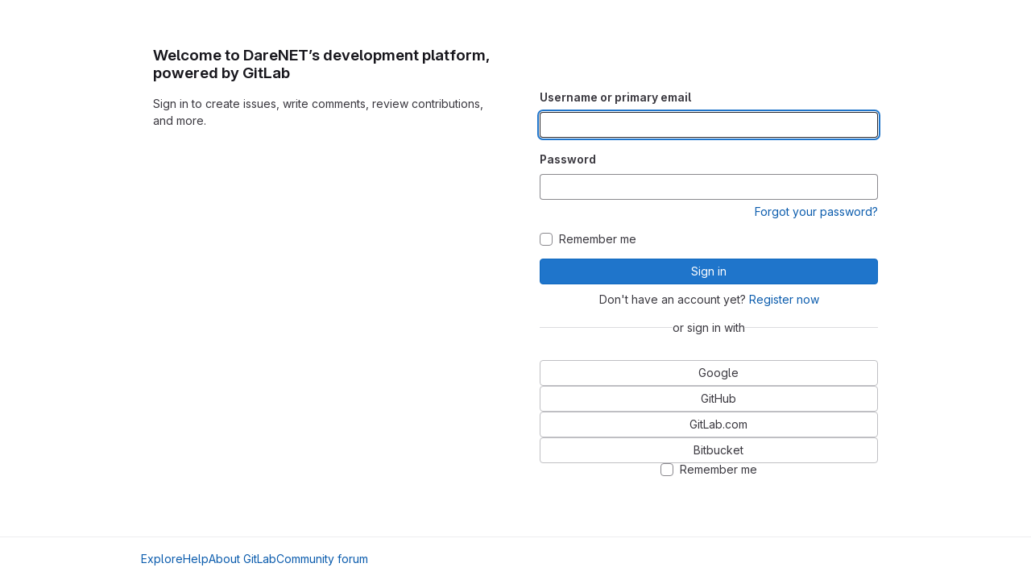

--- FILE ---
content_type: text/html; charset=utf-8
request_url: https://darenet.dev/users/sign_in
body_size: 5524
content:
<!DOCTYPE html>
<html class="html-devise-layout gl-light" lang="en">
<head prefix="og: http://ogp.me/ns#">
<meta charset="utf-8">
<meta content="IE=edge" http-equiv="X-UA-Compatible">
<meta content="width=device-width, initial-scale=1" name="viewport">
<title>Sign in · GitLab</title>
<script>
//<![CDATA[
window.gon={};gon.api_version="v4";gon.default_avatar_url="https://darenet.dev/assets/no_avatar-849f9c04a3a0d0cea2424ae97b27447dc64a7dbfae83c036c45b403392f0e8ba.png";gon.max_file_size=10;gon.asset_host=null;gon.webpack_public_path="/assets/webpack/";gon.relative_url_root="";gon.user_color_mode="gl-light";gon.user_color_scheme="white";gon.markdown_surround_selection=null;gon.markdown_automatic_lists=null;gon.math_rendering_limits_enabled=true;gon.recaptcha_api_server_url="https://www.recaptcha.net/recaptcha/api.js";gon.recaptcha_sitekey="6Lc1UBQTAAAAAJ6ZtXLyFHxqZrC4VKE9i4R-5w34";gon.gitlab_url="https://darenet.dev";gon.promo_url="https://about.gitlab.com";gon.forum_url="https://forum.gitlab.com";gon.docs_url="https://docs.gitlab.com";gon.revision="ea03507eff8";gon.feature_category="system_access";gon.gitlab_logo="/assets/gitlab_logo-2957169c8ef64c58616a1ac3f4fc626e8a35ce4eb3ed31bb0d873712f2a041a0.png";gon.secure=true;gon.sprite_icons="/assets/icons-8791a66659d025e0a4c801978c79a1fbd82db1d27d85f044a35728ea7cf0ae80.svg";gon.sprite_file_icons="/assets/file_icons/file_icons-7cd3d6c3b29a6d972895f36472978a4b5adb4b37f9b5d0716a380e82389f7e0e.svg";gon.emoji_sprites_css_path="/assets/emoji_sprites-bd26211944b9d072037ec97cb138f1a52cd03ef185cd38b8d1fcc963245199a1.css";gon.emoji_backend_version=4;gon.gridstack_css_path="/assets/lazy_bundles/gridstack-5fcfd4ffbea1db04eaf7f16521bcab19ae3af042c8b4afe8d16781eda5a70799.css";gon.test_env=false;gon.disable_animations=false;gon.suggested_label_colors={"#cc338b":"Magenta-pink","#dc143c":"Crimson","#c21e56":"Rose red","#cd5b45":"Dark coral","#ed9121":"Carrot orange","#eee600":"Titanium yellow","#009966":"Green-cyan","#8fbc8f":"Dark sea green","#6699cc":"Blue-gray","#e6e6fa":"Lavender","#9400d3":"Dark violet","#330066":"Deep violet","#36454f":"Charcoal grey","#808080":"Gray"};gon.first_day_of_week=0;gon.time_display_relative=true;gon.time_display_format=0;gon.ee=false;gon.jh=false;gon.dot_com=false;gon.uf_error_prefix="UF";gon.pat_prefix="glpat-";gon.keyboard_shortcuts_enabled=true;gon.diagramsnet_url="https://embed.diagrams.net";gon.features={"sourceEditorToolbar":false,"vscodeWebIde":true,"uiForOrganizations":false,"organizationSwitching":false,"findAndReplace":false,"removeMonitorMetrics":true,"workItemsViewPreference":false,"searchButtonTopRight":false};
//]]>
</script>






<link rel="stylesheet" href="/assets/application-8ac2393bafc738f875102531ecfda2d3536d656542461dc6d873377dc5b52bea.css" />
<link rel="stylesheet" href="/assets/page_bundles/login-c86aaeb732c7cd4528094f168b9ad4a0408b971bd952f45a9a4dd714d1c9ecb1.css" /><link rel="stylesheet" href="/assets/page_bundles/commit_description-1e2cba4dda3c7b30dd84924809020c569f1308dea51520fe1dd5d4ce31403195.css" /><link rel="stylesheet" href="/assets/page_bundles/work_items-22a76cdd1fe2ae5431b7ff603f86212acaf81b49c4a932f19e3b3222dc1881ee.css" /><link rel="stylesheet" href="/assets/page_bundles/notes_shared-7e727ab1e91b421915feadeb04a1b9d57213cb1b2f8f56f4d894b34d6b42e9b3.css" />
<link rel="stylesheet" href="/assets/application_utilities-73b9a1c83703ccfccd0e1e418c7d8dc606fcac533fa38b9fa86792f098db0f9a.css" />
<link rel="stylesheet" href="/assets/tailwind-e70f65463a3f743bf35ceae508110f5017be2832f9416fcbad3d37b1979a91d5.css" />


<link rel="stylesheet" href="/assets/fonts-fae5d3f79948bd85f18b6513a025f863b19636e85b09a1492907eb4b1bb0557b.css" />
<link rel="stylesheet" href="/assets/highlight/themes/white-e31d355458ead69f8798dbb62f54c60c4ccc7db35289cbbd2353ddfdf5109aac.css" />


<link rel="preload" href="/assets/application_utilities-73b9a1c83703ccfccd0e1e418c7d8dc606fcac533fa38b9fa86792f098db0f9a.css" as="style" type="text/css">
<link rel="preload" href="/assets/application-8ac2393bafc738f875102531ecfda2d3536d656542461dc6d873377dc5b52bea.css" as="style" type="text/css">
<link rel="preload" href="/assets/highlight/themes/white-e31d355458ead69f8798dbb62f54c60c4ccc7db35289cbbd2353ddfdf5109aac.css" as="style" type="text/css">




<script src="/assets/webpack/runtime.8ea28cdc.bundle.js" defer="defer"></script>
<script src="/assets/webpack/main.bf62e8bc.chunk.js" defer="defer"></script>
<script src="/assets/webpack/commons-pages.admin.abuse_reports.show-pages.admin.topics.edit-pages.admin.topics.new-pages.dashboar-230a9669.c991ee55.chunk.js" defer="defer"></script>
<script src="/assets/webpack/commons-pages.admin.abuse_reports.show-pages.dashboard.issues-pages.dashboard.milestones.show-pages.-2aa358ab.a5df98d5.chunk.js" defer="defer"></script>
<script src="/assets/webpack/commons-pages.admin.abuse_reports.show-pages.dashboard.issues-pages.groups.boards-pages.groups.issue-557dc7ac.77fa6431.chunk.js" defer="defer"></script>
<script src="/assets/webpack/commons-pages.admin.abuse_reports.show-pages.dashboard.issues-pages.groups.boards-pages.groups.issue-f4cc8b61.963c6f42.chunk.js" defer="defer"></script>
<script src="/assets/webpack/commons-pages.groups.new-pages.import.gitlab_projects.new-pages.import.manifest.new-pages.projects.n-44c6c18e.2cc605c5.chunk.js" defer="defer"></script>
<script src="/assets/webpack/commons-pages.search.show-super_sidebar.2119160d.chunk.js" defer="defer"></script>
<script src="/assets/webpack/super_sidebar.3dda653f.chunk.js" defer="defer"></script>
<script src="/assets/webpack/commons-pages.admin.sessions-pages.profiles.accounts.show-pages.profiles.two_factor_auths-pages.regi-ed3e4ac8.f1f319c5.chunk.js" defer="defer"></script>
<script src="/assets/webpack/commons-pages.registrations.new-pages.sessions.new-pages.user_settings.profiles.show.01296c38.chunk.js" defer="defer"></script>
<script src="/assets/webpack/commons-pages.admin.sessions-pages.sessions-pages.sessions.new.2b5d2bce.chunk.js" defer="defer"></script>
<script src="/assets/webpack/pages.sessions.new.7dd77b9e.chunk.js" defer="defer"></script>



<meta content="object" property="og:type">
<meta content="GitLab" property="og:site_name">
<meta content="Sign in · GitLab" property="og:title">
<meta content="Welcome to DareNET’s development platform, powered by GitLab" property="og:description">
<meta content="https://darenet.dev/assets/twitter_card-570ddb06edf56a2312253c5872489847a0f385112ddbcd71ccfa1570febab5d2.jpg" property="og:image">
<meta content="64" property="og:image:width">
<meta content="64" property="og:image:height">
<meta content="https://darenet.dev/users/sign_in" property="og:url">
<meta content="summary" property="twitter:card">
<meta content="Sign in · GitLab" property="twitter:title">
<meta content="Welcome to DareNET’s development platform, powered by GitLab" property="twitter:description">
<meta content="https://darenet.dev/assets/twitter_card-570ddb06edf56a2312253c5872489847a0f385112ddbcd71ccfa1570febab5d2.jpg" property="twitter:image">

<meta name="csrf-param" content="authenticity_token" />
<meta name="csrf-token" content="iVWeErMs3gynWJGgzKP1UId5qY33ifaUZCU2DodIRiXBGuQGDHLM1yIRuM7dSu0ZvbhU8aGlvthCV-It_ExEPg" />
<meta name="csp-nonce" />
<meta name="action-cable-url" content="/-/cable" />
<link href="/-/manifest.json" rel="manifest">
<link rel="icon" type="image/png" href="/uploads/-/system/appearance/favicon/1/favicon.png" id="favicon" data-original-href="/uploads/-/system/appearance/favicon/1/favicon.png" />
<link rel="apple-touch-icon" type="image/x-icon" href="/assets/apple-touch-icon-b049d4bc0dd9626f31db825d61880737befc7835982586d015bded10b4435460.png" />
<link href="/search/opensearch.xml" rel="search" title="Search GitLab" type="application/opensearchdescription+xml">




<meta content="Welcome to DareNET’s development platform, powered by GitLab" name="description">
<meta content="#ececef" name="theme-color">
</head>

<body class="gl-h-full login-page gl-browser-chrome gl-platform-mac" data-page="sessions:new" data-testid="login-page">

<script>
//<![CDATA[
gl = window.gl || {};
gl.client = {"isChrome":true,"isMac":true};


//]]>
</script>




<div class="gl-h-full gl-flex gl-flex-wrap">
<div class="container gl-self-center">
<div class="content">
<div class="flash-container flash-container-page sticky" data-testid="flash-container">
<div id="js-global-alerts"></div>
</div>

<div class="row gl-mt-5 gl-gap-y-5">
<div class="col-md order-12 sm-bg-gray">
<div class="col-sm-12">
<h1 class="gl-mb-5 gl-text-size-h2">
Welcome to DareNET’s development platform, powered by GitLab
</h1>
<div id="js-custom-sign-in-description"><p data-sourcepos="1:1-1:73" dir="auto">Sign in to create issues, write comments, review contributions, and more.</p></div>
</div>
</div>
<div class="col-md order-md-12">
<div class="col-sm-12 bar">
<div class="gl-text-center gl-mb-5">
<img alt="Welcome to DareNET’s development platform, powered by GitLab" class="gl-invisible gl-h-10 js-portrait-logo-detection lazy" data-src="/assets/logo-911de323fa0def29aaf817fca33916653fc92f3ff31647ac41d2c39bbe243edb.svg" src="[data-uri]" />
</div>

<div class="js-non-oauth-login">
<form class="gl-show-field-errors js-arkose-labs-form" aria-live="assertive" data-testid="sign-in-form" action="/users/sign_in" accept-charset="UTF-8" method="post"><input type="hidden" name="authenticity_token" value="7CC4aH2RFAVj9N80U3DkWrASbUf-pEcewboaD5UNprCkb8J8ws8G3ua99lpCmfwTitOQO6iID1LnyM4s7gmkqw" autocomplete="off" /><div class="form-group">
<label for="user_login">Username or primary email</label>
<input class="form-control gl-form-input js-username-field" autocomplete="username" autofocus="autofocus" autocapitalize="off" autocorrect="off" required="required" title="This field is required." data-testid="username-field" type="text" name="user[login]" id="user_login" />
</div>
<div class="form-group">
<label for="user_password">Password</label>
<input class="form-control gl-form-input js-password" data-id="user_password" data-name="user[password]" data-testid="password-field" type="password" name="user[password]" id="user_password" />
<div class="form-text gl-text-right">
<a href="/users/password/new">Forgot your password?</a>
</div>
</div>
<div class="form-group">
</div>
<div class="gl-mb-3">
<div class="gl-form-checkbox custom-control custom-checkbox">
<input name="user[remember_me]" type="hidden" value="0" autocomplete="off" /><input autocomplete="off" class="custom-control-input" type="checkbox" value="1" name="user[remember_me]" id="user_remember_me" />
<label class="custom-control-label" for="user_remember_me"><span>Remember me</span></label>
</div>

</div>
<button class="gl-button btn btn-block btn-md btn-confirm js-sign-in-button" data-testid="sign-in-button" type="submit"><span class="gl-button-text">
Sign in

</span>

</button></form>
</div>
<div class="gl-mt-3 gl-text-center">
Don&#39;t have an account yet?
<a data-testid="register-link" data-track-action="click_register_from_sign_in_page" href="/users/sign_up">Register now</a>
</div>
<div class="gl-flex gl-items-center gl-gap-5" data-testid="divider">
<hr class="gl-grow gl-border-default">
or sign in with
<hr class="gl-grow gl-border-default">
</div>

<div class="gl-mt-5 gl-text-center gl-flex gl-flex-col gl-gap-3 js-oauth-login">
<form class="js-omniauth-form" method="post" action="/users/auth/google_oauth2"><button class="gl-button btn btn-block btn-md btn-default " type="submit"><span class="gl-button-text">
<img alt="Google" title="Sign in with Google" class="gl-button-icon lazy" data-src="/assets/auth_buttons/google_64-9ab7462cd2115e11f80171018d8c39bd493fc375e83202fbb6d37a487ad01908.png" src="[data-uri]" />
<span class="gl-button-text">
Google
</span>

</span>

</button><input type="hidden" name="authenticity_token" value="pd6K86z-BM4YyAUZ2f7gbIfkCY7fq0B_tGF7rbWiPhntkfDnE6AWFZ2BLHfIF_glvSX08omHCDOSE6-OzqY8Ag" autocomplete="off" /></form>
<form class="js-omniauth-form" method="post" action="/users/auth/github"><button class="gl-button btn btn-block btn-md btn-default " data-testid="github-login-button" type="submit"><span class="gl-button-text">
<img alt="GitHub" title="Sign in with GitHub" class="gl-button-icon lazy" data-src="/assets/auth_buttons/github_64-84041cd0ea392220da96f0fb9b9473c08485c4924b98c776be1bd33b0daab8c0.png" src="[data-uri]" />
<span class="gl-button-text">
GitHub
</span>

</span>

</button><input type="hidden" name="authenticity_token" value="wgBcqY7lnnCDWk940yjY5vNFQa2exNReTxT2Rs36AsWKTya9MbuMqwYTZhbCwcCvyYS80cjonBJpZiJltv4A3g" autocomplete="off" /></form>
<form class="js-omniauth-form" method="post" action="/users/auth/gitlab"><button class="gl-button btn btn-block btn-md btn-default " data-testid="gitlab-oauth-login-button" type="submit"><span class="gl-button-text">
<img alt="GitLab.com" title="Sign in with GitLab.com" class="gl-button-icon lazy" data-src="/assets/auth_buttons/gitlab_64-2808a5fce900f4cb87b4dce9f9907bf68ac00a39086aa3a125e3250652f9967f.png" src="[data-uri]" />
<span class="gl-button-text">
GitLab.com
</span>

</span>

</button><input type="hidden" name="authenticity_token" value="aSTE971Q-Pt8bcYDprx9mrCPN0TKSmFzstNTAXHDGEcha77jAg7qIPkk7223VWXTik7KOJxmKT-UoYciCscaXA" autocomplete="off" /></form>
<form class="js-omniauth-form" method="post" action="/users/auth/bitbucket"><button class="gl-button btn btn-block btn-md btn-default " type="submit"><span class="gl-button-text">
<img alt="Bitbucket" title="Sign in with Bitbucket" class="gl-button-icon lazy" data-src="/assets/auth_buttons/bitbucket_64-daa496030c0c290748e3c2e50f7464d2f5de0e019cce728930e0508a6dac815c.png" src="[data-uri]" />
<span class="gl-button-text">
Bitbucket
</span>

</span>

</button><input type="hidden" name="authenticity_token" value="0tL_pUDrV7Jbm0hG5FZS333UJyFIBYeYrnaWAGO_N7qanYWx_7VFad7SYSj1v0qWRxXaXR4pz9SIBEIjGLs1oQ" autocomplete="off" /></form>
<div class="gl-form-checkbox custom-control custom-checkbox">
<input type="checkbox" name="js-remember-me-omniauth" id="js-remember-me-omniauth" class="custom-control-input" />
<label class="custom-control-label" for="js-remember-me-omniauth"><span>Remember me
</span></label>
</div>
</div>


</div>
</div>
</div>
</div>
</div>
<div class="footer-container gl-w-full gl-self-end">
<hr class="gl-m-0">
<div class="container gl-py-5 gl-flex gl-justify-between gl-items-start">
<div class="gl-hidden md:gl-flex gl-gap-5 gl-flex-wrap">
<a href="/explore">Explore</a>
<a href="/help">Help</a>
<a href="https://about.gitlab.com">About GitLab</a>
<a target="_blank" class="text-nowrap" rel="noopener noreferrer" href="https://forum.gitlab.com">Community forum</a>
</div>
<div class="js-language-switcher" data-locales="[{&quot;value&quot;:&quot;en&quot;,&quot;percentage&quot;:100,&quot;text&quot;:&quot;English&quot;},{&quot;value&quot;:&quot;fr&quot;,&quot;percentage&quot;:98,&quot;text&quot;:&quot;français&quot;},{&quot;value&quot;:&quot;de&quot;,&quot;percentage&quot;:98,&quot;text&quot;:&quot;Deutsch&quot;},{&quot;value&quot;:&quot;pt_BR&quot;,&quot;percentage&quot;:92,&quot;text&quot;:&quot;português (Brasil)&quot;},{&quot;value&quot;:&quot;zh_CN&quot;,&quot;percentage&quot;:91,&quot;text&quot;:&quot;简体中文&quot;},{&quot;value&quot;:&quot;ja&quot;,&quot;percentage&quot;:91,&quot;text&quot;:&quot;日本語&quot;}]"></div>

</div>
</div>


</div>
</body>
</html>


--- FILE ---
content_type: text/javascript; charset=utf-8
request_url: https://darenet.dev/assets/webpack/pages.sessions.new.7dd77b9e.chunk.js
body_size: 10232
content:
(this.webpackJsonp=this.webpackJsonp||[]).push([[807],{333:function(t,e,i){i("HVBj"),i("t9jZ"),t.exports=i("XG5e")},BQcc:function(t,e,i){"use strict";i.d(e,"a",(function(){return f}));var a=i("Tmea"),r=i.n(a),n=(i("ZzK0"),i("z6RN"),i("BzOf"),i("jlnU")),s=i("2ibD"),o=i("/lV4"),l=i("KXtm"),c=i("ygVz"),u=i("GuZl"),d=i("0AwG");class b{constructor(){var t=this;this.elements=document.querySelectorAll(".js-track-error"),this.trackErrorOnEmptyField=b.trackErrorOnEmptyField.bind(this),this.trackErrorOnChange=r()(b.trackErrorOnChange.bind(this),u.g),this.elements.forEach((function(e){e.addEventListener("input",t.trackErrorOnChange),e.addEventListener("invalid",t.trackErrorOnEmptyField)}))}destroy(){var t=this;this.elements.forEach((function(e){e.removeEventListener("input",t.trackErrorOnChange),e.removeEventListener("invalid",t.trackErrorOnEmptyField)}))}static trackErrorOnChange(t){const e=t.target;if(e.value&&!e.checkValidity()){const t=b.errorMessage(e);c.b.event(void 0,b.action(e),{label:b.label(e,t)})}}static trackErrorOnEmptyField(t){const e=t.target,i=!e.checked&&b.isRadio(e.type);if(""===e.value||i){const t=b.inputErrorMessage(e);c.b.event(void 0,b.action(e),{label:b.label(e,t)})}}static errorMessage(t){return t.id.includes("email")?"invalid_email_address":t.id.includes("password")?"password_is_too_short":b.inputErrorMessage(t)}static inputErrorMessage(t){return Object(d.j)(t.validationMessage)}static action(t){return`track_${t.dataset.trackActionForErrors}_error`}static label(t,e){if(b.isRadio(t.type)){const e=t.closest(".form-group").querySelector("label").textContent;return"missing_"+Object(d.j)(e)}return`${t.id}_${e}`}static isRadio(t){return"radio"===t}}const m=gon.relative_url_root;class f extends l.a{constructor(t={}){var e;super(),e=this;const i=t.container||"",a=document.querySelectorAll(i+" .js-validate-username");this.debounceValidateInput=r()((function(t){f.validateUsernameInput(t)}),1e3),a.forEach((function(t){return t.addEventListener("input",e.eventHandler.bind(e))}))}eventHandler(t){const e=t.target;f.resetInputState(e),this.debounceValidateInput(e)}static validateUsernameInput(t){const e=t.value;e.length>1&&t.checkValidity()&&(f.setMessageVisibility(t,".validation-pending"),f.fetchUsernameAvailability(e).then((function(e){if(f.setInputState(t,!e),f.setMessageVisibility(t,".validation-pending",!1),f.setMessageVisibility(t,e?".validation-error":".validation-success"),e){const e=b.action(t),i=b.label(t,"is_taken");c.b.event(void 0,e,{label:i})}})).catch((function(){return Object(n.createAlert)({message:Object(o.a)("An error occurred while validating username")})})))}static fetchUsernameAvailability(t){return s.a.get(`${m}/users/${t}/exists`).then((function({data:t}){return t.exists}))}static setMessageVisibility(t,e,i=!0){t.parentElement.querySelector(e).classList.toggle("hide",!i)}static setInputState(t,e=!0){t.classList.toggle("gl-field-success-outline",e),t.classList.toggle("gl-field-error-outline",!e)}static resetInputState(t){f.setMessageVisibility(t,".validation-success",!1),f.setMessageVisibility(t,".validation-error",!1),t.checkValidity()&&t.classList.remove("gl-field-success-outline","gl-field-error-outline")}}},F6ad:function(t,e,i){"use strict";var a=i("Njyp"),r=i("Pyw5"),n=i.n(r);const s={name:"GlForm",components:{BForm:a.a},inheritAttrs:!1};const o=n()({render:function(){var t=this.$createElement;return(this._self._c||t)("b-form",this._g(this._b({},"b-form",this.$attrs,!1),this.$listeners),[this._t("default")],2)},staticRenderFns:[]},void 0,s,void 0,!1,void 0,!1,void 0,void 0,void 0);e.a=o},G6B1:function(t,e,i){"use strict";i.d(e,"c",(function(){return o})),i.d(e,"b",(function(){return l})),i.d(e,"a",(function(){return u}));var a=i("o4PY"),r=i.n(a),n=(i("ZzK0"),i("z6RN"),i("BzOf"),i("v2fZ"),i("NmEs"));const s=Object.freeze(["active","gl-tab-nav-item-active"]),o="gl-tab-shown",l="hash",c=[l];class u{constructor(t,{history:e=null}={}){if(!t)throw new Error("Cannot instantiate GlTabsBehavior without an element");this.destroyFns=[],this.tabList=t,this.tabs=this.getTabs(),this.activeTab=null,this.history=c.includes(e)?e:null,this.setAccessibilityAttrs(),this.bindEvents(),this.history===l&&this.loadInitialTab()}setAccessibilityAttrs(){var t=this;this.tabList.setAttribute("role","tablist"),this.tabs.forEach((function(e){e.hasAttribute("id")||e.setAttribute("id",r()("gl_tab_nav__tab_")),!t.activeTab&&e.classList.contains(s[0])?(t.activeTab=e,e.setAttribute("aria-selected","true"),e.removeAttribute("tabindex")):(e.setAttribute("aria-selected","false"),e.setAttribute("tabindex","-1")),e.setAttribute("role","tab"),e.closest(".nav-item").setAttribute("role","presentation");const i=t.getPanelForTab(e);e.hasAttribute("aria-controls")||e.setAttribute("aria-controls",i.id),i.classList.add(n.a),i.setAttribute("role","tabpanel"),i.setAttribute("aria-labelledby",e.id)}))}bindEvents(){var t=this;this.tabs.forEach((function(e){t.bindEvent(e,"click",(function(i){i.preventDefault(),e!==t.activeTab&&t.activateTab(e)})),t.bindEvent(e,"keydown",(function(e){const{code:i}=e;"ArrowUp"===i||"ArrowLeft"===i?(e.preventDefault(),t.activatePreviousTab()):"ArrowDown"!==i&&"ArrowRight"!==i||(e.preventDefault(),t.activateNextTab())}))}))}bindEvent(t,...e){t.addEventListener(...e),this.destroyFns.push((function(){t.removeEventListener(...e)}))}loadInitialTab(){const t=this.tabList.querySelector(`a[href="${CSS.escape(window.location.hash)}"]`);this.activateTab(t||this.activeTab)}activatePreviousTab(){const t=this.tabs.indexOf(this.activeTab);if(t<=0)return;const e=this.tabs[t-1];this.activateTab(e),e.focus()}activateNextTab(){const t=this.tabs.indexOf(this.activeTab);if(t>=this.tabs.length-1)return;const e=this.tabs[t+1];this.activateTab(e),e.focus()}getTabs(){return Array.from(this.tabList.querySelectorAll(".gl-tab-nav-item"))}getPanelForTab(t){const e=t.getAttribute("aria-controls");return e?document.querySelector("#"+e):document.querySelector(t.getAttribute("href"))}activateTab(t){this.activeTab.setAttribute("aria-selected","false"),this.activeTab.setAttribute("tabindex","-1"),this.activeTab.classList.remove(...s);this.getPanelForTab(this.activeTab).classList.remove("active"),t.setAttribute("aria-selected","true"),t.removeAttribute("tabindex"),t.classList.add(...s);const e=this.getPanelForTab(t);e.classList.add("active"),this.history===l&&Object(n.q)(t.getAttribute("href")),this.activeTab=t,this.dispatchTabShown(t,e)}dispatchTabShown(t,e){const i=new CustomEvent(o,{bubbles:!0,detail:{activeTabPanel:e}});t.dispatchEvent(i)}destroy(){this.destroyFns.forEach((function(t){return t()}))}}},GVjJ:function(t,e,i){"use strict";i.d(e,"g",(function(){return r})),i.d(e,"b",(function(){return s})),i.d(e,"a",(function(){return o})),i.d(e,"c",(function(){return l})),i.d(e,"d",(function(){return u})),i.d(e,"e",(function(){return b})),i.d(e,"f",(function(){return m}));i("RFHG"),i("z6RN"),i("xuo1"),i("3UXl"),i("iyoE"),i("UezY"),i("hG7+"),i("v2fZ");var a=i("0AwG");const r=function(t){const e=new FormData(t);return function(t){return t.reduce((function(t,{name:e,value:i}){return Object.assign(t,{[e]:i})}),{})}(Array.from(e.keys()).map((function(t){let i=e.getAll(t);return i=i.filter((function(t){return t})),{name:t,value:1===i.length?i[0]:i}})))},n=function(t){return"string"==typeof t?t.trim():t},s=function(t){return null==t||0===n(t).length},o=function(t,e){return!s(t)&&t.length>=e},l=function(t,e){return function(t){return!s(t)&&Number.isInteger(Number(n(t)))}(t)&&parseInt(t,10)>e},c=/^[\w\-._]+@[\w\-.]+\.[a-zA-Z]{2,}$/,u=function(t){return c.test(t)},d=/^[^@\s]+@[^@\s]+$/,b=function(t){return d.test(t)},m=function(t){if(!t)throw new TypeError("`mountEl` argument is required");return[...t.querySelectorAll("[name]")].reduce((function(t,e){const i=e.dataset.jsName;if(!i)return t;const r=Object(a.h)(i),{id:n,placeholder:s,name:o,value:l,type:c,checked:u,maxLength:d,pattern:b}=e,m={name:o,id:n,value:l,...s&&{placeholder:s},...e.hasAttribute("maxlength")&&{maxLength:d},...b&&{pattern:b}};return["radio","checkbox"].includes(c)?{...t,[r]:[...t[r]||[],{...m,checked:u}]}:{...t,[r]:m}}),{})}},Njyp:function(t,e,i){"use strict";i.d(e,"a",(function(){return c})),i.d(e,"b",(function(){return l}));var a=i("9k56"),r=i("lgrP"),n=i("3hkr"),s=i("jIK5"),o=i("hII5");const l=Object(o.c)({id:Object(o.b)(s.r),inline:Object(o.b)(s.g,!1),novalidate:Object(o.b)(s.g,!1),validated:Object(o.b)(s.g,!1)},n.q),c=Object(a.c)({name:n.q,functional:!0,props:l,render(t,e){let{props:i,data:a,children:n}=e;return t("form",Object(r.a)(a,{class:{"form-inline":i.inline,"was-validated":i.validated},attrs:{id:i.id,novalidate:i.novalidate}}),n)}})},XG5e:function(t,e,i){"use strict";i.r(e);var a=i("YbE4"),r=i("pqEc"),n=i("lOo6"),s=i("SZIZ"),o=i("ewH8"),l=i("NmEs"),c=i("30su"),u=i("F6ad"),d=i("l5WF"),b=i("PrLL"),m=i("4lAS"),f=i("MV2A"),h=i("sHIo"),p=i("3twG"),v=i("jlnU"),g=i("2ibD"),j=i("xPX6"),O=i("/lV4");const y=j.f+"/support/",E=Object(O.g)("IdentityVerification|You are signed in as %{username}. For added security, you'll need to verify your identity. We've sent a verification code to %{email}"),_=Object(O.g)("IdentityVerification|Verification code"),k=Object(O.g)("IdentityVerification|Enter a code."),S=Object(O.g)("IdentityVerification|Please enter a valid code"),A=Object(O.g)("IdentityVerification|Verify code"),T=Object(O.g)("IdentityVerification|Resend code"),x=Object(O.g)("IdentityVerification|A new code has been sent."),F=Object(O.g)("IdentityVerification|Something went wrong. Please try again."),w=Object(O.a)("Email"),L=Object(O.g)("IdentityVerification|Update email"),C=Object(O.g)("EmailVerification|Update your email to a valid permanent address. If you use a temporary email, you won't be able to sign in later."),V=Object(O.g)("IdentityVerification|send a code to another address associated with this account"),I=Object(O.g)("IdentityVerification|If you don't have access to the primary email address, you can %{sendToSecondaryEmailButtonStart}%{sendToSecondaryEmailButtonEnd}, or you can %{supportLinkStart}try to verify another way.%{supportLinkEnd}"),$=Object(O.g)("IdentityVerification|Enter a verified email address associated with this account. A new code will be sent to this address."),P=Object(O.a)("Cancel"),q=Object(O.g)("IdentityVerification|Please enter a valid email address."),R=Object(O.g)("IdentityVerification|A new code has been sent to your updated email address."),N=/^\d{6}$/;var D=i("GVjJ"),B={components:{GlForm:u.a,GlFormGroup:d.a,GlFormInput:b.a,GlButton:m.a},props:{error:{type:String,required:!1,default:""},formInfo:{type:String,required:!1,default:void 0},submitText:{type:String,required:!0}},data:()=>({email:"",submitted:!1}),computed:{inputValidation(){return{state:!(this.submitted&&this.invalidFeedback),message:this.invalidFeedback}},invalidFeedback(){return this.submitted?Object(D.e)(this.email)?this.error:q:""}},watch:{email(){this.submitted=!1}},methods:{submit(){this.submitted=!0,this.$emit("submit-email",this.email)}},i18n:{email:w,cancel:P}},G=i("tBpV"),M=Object(G.a)(B,(function(){var t=this,e=t._self._c;return e("gl-form",{on:{submit:function(e){return e.preventDefault(),t.submit.apply(null,arguments)}}},[e("gl-form-group",{attrs:{label:t.$options.i18n.email,"label-for":"email-input",state:t.inputValidation.state,"invalid-feedback":t.inputValidation.message}},[e("gl-form-input",{attrs:{id:"email-input",type:"email",autofocus:"",state:t.inputValidation.state},model:{value:t.email,callback:function(e){t.email=e},expression:"email"}}),t._v(" "),t.formInfo?e("p",{staticClass:"gl-mt-3 gl-text-subtle"},[t._v(t._s(t.formInfo))]):t._e()],1),t._v(" "),e("section",{staticClass:"gl-mt-5"},[e("gl-button",{attrs:{block:"",variant:"confirm",type:"submit",disabled:!t.inputValidation.state}},[t._v(t._s(t.submitText))]),t._v(" "),e("gl-button",{staticClass:"gl-mt-3 gl-h-7",attrs:{block:"",variant:"link"},on:{click:function(e){return t.$emit("cancel")}}},[t._v(t._s(t.$options.i18n.cancel))])],1)],1)}),[],!1,null,null,null).exports,z={name:"UpdateEmail",components:{EmailForm:M},inject:["updateEmailPath"],data:()=>({email:"",verifyError:""}),methods:{updateEmail(t){this.verifyError="",this.email=t,g.a.patch(this.updateEmailPath,{user:{email:t}}).then(this.handleResponse).catch(this.handleError)},handleResponse(t){void 0===t.data.status?this.handleError():"success"===t.data.status?this.handleSuccess():"failure"===t.data.status&&(this.verifyError=t.data.message)},handleSuccess(){Object(v.createAlert)({message:R,variant:v.VARIANT_SUCCESS}),this.$emit("verifyToken",this.email)},handleError(t){Object(v.createAlert)({message:F,captureError:!0,error:t})}},i18n:{updateEmail:L,guidance:C}},H=Object(G.a)(z,(function(){var t=this;return(0,t._self._c)("email-form",{attrs:{error:t.verifyError,"form-info":t.$options.i18n.guidance,"submit-text":t.$options.i18n.updateEmail},on:{"submit-email":t.updateEmail,cancel:function(){return t.$emit("verifyToken")}}})}),[],!1,null,null,null).exports;var U={name:"EmailVerification",components:{GlSprintf:c.a,GlForm:u.a,GlFormGroup:d.a,GlFormInput:b.a,GlButton:m.a,GlLink:f.a,EmailForm:M,UpdateEmail:H},mixins:[Object(h.a)()],props:{username:{type:String,required:!0},obfuscatedEmail:{type:String,required:!0},verifyPath:{type:String,required:!0},resendPath:{type:String,required:!0},isOfferEmailReset:{type:Boolean,required:!0}},data(){return{email:this.obfuscatedEmail,verificationCode:"",submitted:!1,verifyError:"",activeForm:"VERIFY_TOKEN_FORM"}},computed:{inputValidation(){return{state:!(this.submitted&&this.invalidFeedback),message:this.invalidFeedback}},invalidFeedback(){return this.submitted?this.verificationCode?N.test(this.verificationCode)?this.verifyError:S:k:""}},watch:{verificationCode(){this.verifyError=""}},methods:{verify(){this.submitted=!0,this.inputValidation.state&&g.a.post(this.verifyPath,{user:{verification_token:this.verificationCode}}).then(this.handleVerificationResponse).catch(this.handleError)},handleVerificationResponse(t){void 0===t.data.status?this.handleError():"success"===t.data.status?Object(p.R)(t.data.redirect_path):"failure"===t.data.status&&(this.verifyError=t.data.message)},resend(t=""){g.a.post(this.resendPath,{user:{email:t}}).then(this.handleResendResponse).catch(this.handleError).finally(this.resetForm)},sendToSecondaryEmail(t){this.verifyToken(t),this.resend(t)},handleResendResponse(t){void 0===t.data.status?this.handleError():"success"===t.data.status?Object(v.createAlert)({message:x,variant:v.VARIANT_SUCCESS}):"failure"===t.data.status&&Object(v.createAlert)({message:t.data.message})},handleError(t){Object(v.createAlert)({message:F,captureError:!0,error:t})},resetForm(){this.verificationCode="",this.submitted=!1,this.$refs.input.$el.focus()},verifyToken(t=""){this.activeForm=this.$options.forms.verifyTokenForm,t.length&&(this.email=t),this.$nextTick(this.resetForm)}},i18n:{explanation:E,inputLabel:_,submitButton:A,resendLink:T,updateEmail:L,helpText:I,sendToSecondaryEmailButtonText:V,sendToSecondaryEmailGuide:$,supportUrl:y},forms:{verifyTokenForm:"VERIFY_TOKEN_FORM",updateEmailForm:"UPDATE_EMAIL_FORM",sendToSecondaryEmailForm:"SEND_TO_SECONDARY_EMAIL_FORM"}},K=Object(G.a)(U,(function(){var t=this,e=t._self._c;return e("div",[t.activeForm===t.$options.forms.updateEmailForm?e("update-email",{on:{verifyToken:t.verifyToken}}):t.activeForm===t.$options.forms.sendToSecondaryEmailForm?e("email-form",{attrs:{"form-info":t.$options.i18n.sendToSecondaryEmailGuide,"submit-text":t.$options.i18n.resendLink},on:{"submit-email":t.sendToSecondaryEmail,cancel:t.verifyToken}}):t.activeForm===t.$options.forms.verifyTokenForm?e("gl-form",{on:{submit:function(e){return e.preventDefault(),t.verify.apply(null,arguments)}}},[e("section",{staticClass:"gl-mb-5"},[e("gl-sprintf",{attrs:{message:t.$options.i18n.explanation},scopedSlots:t._u([{key:"username",fn:function(){return[t._v(t._s(t.username))]},proxy:!0},{key:"email",fn:function(){return[e("strong",[t._v(t._s(t.email))])]},proxy:!0}])})],1),t._v(" "),e("gl-form-group",{attrs:{label:t.$options.i18n.inputLabel,"label-for":"verification-code",state:t.inputValidation.state,"invalid-feedback":t.inputValidation.message}},[e("gl-form-input",{ref:"input",attrs:{id:"verification-code",autofocus:"",autocomplete:"one-time-code",inputmode:"numeric",maxlength:"6",state:t.inputValidation.state},model:{value:t.verificationCode,callback:function(e){t.verificationCode=e},expression:"verificationCode"}})],1),t._v(" "),e("section",{staticClass:"gl-mt-5"},[e("gl-button",{attrs:{block:"",variant:"confirm",type:"submit",disabled:!t.inputValidation.state}},[t._v(t._s(t.$options.i18n.submitButton))]),t._v(" "),e("gl-button",{staticClass:"gl-mt-3 gl-h-7",attrs:{block:"",variant:"link"},on:{click:function(){return t.resend()}}},[t._v(t._s(t.$options.i18n.resendLink))]),t._v(" "),t.isOfferEmailReset?e("gl-button",{staticClass:"gl-mt-3 gl-h-7",attrs:{block:"",variant:"link"},on:{click:function(){return t.activeForm=t.$options.forms.updateEmailForm}}},[t._v(t._s(t.$options.i18n.updateEmail))]):t._e()],1),t._v(" "),e("p",{staticClass:"gl-mt-3 gl-text-subtle"},[e("gl-sprintf",{attrs:{message:t.$options.i18n.helpText},scopedSlots:t._u([{key:"sendToSecondaryEmailButton",fn:function(){return[e("gl-button",{staticClass:"gl-align-baseline",attrs:{variant:"link"},on:{click:function(){return t.activeForm=t.$options.forms.sendToSecondaryEmailForm}}},[t._v(t._s(t.$options.i18n.sendToSecondaryEmailButtonText))])]},proxy:!0},{key:"supportLink",fn:function({content:i}){return[e("gl-link",{attrs:{href:t.$options.i18n.supportUrl,target:"_blank"}},[t._v(t._s(i))])]}}])})],1)],1):t._e()],1)}),[],!1,null,null,null).exports,Z=i("EJYk");i("ZzK0"),i("z6RN"),i("BzOf");var Y=i("n7CP"),X=i("G6B1");new(i("BQcc").a),new s.a,new class{constructor({currentTabKey:t="current_signin_tab",tabSelector:e="#js-signin-tabs"}={}){this.currentTabKey=t,this.tabSelector=e,this.isLocalStorageAvailable=Y.a.canUseLocalStorage(),window.location.hash&&this.saveData(window.location.hash),this.bootstrap()}bootstrap(){var t=this;const e=document.querySelector(this.tabSelector);e&&(new X.a(e),e.addEventListener("click",(function(e){if(e.target&&"A"===e.target.nodeName){const i=e.target.getAttribute("href");t.saveData(i)}}))),this.showTab()}showTab(){const t=this.readData();if(t){const e=document.querySelector(`${this.tabSelector} a[href="${t}"]`);if(e)e.click();else{const t=document.querySelector(this.tabSelector+" a");t&&t.click()}}}saveData(t){if(this.isLocalStorageAvailable)return window.localStorage.setItem(this.currentTabKey,t)}readData(){return this.isLocalStorageAvailable?window.localStorage.getItem(this.currentTabKey):null}},new r.a,function(t=document.location.hash){if(!t)return;const e=t.replace(/^#/,"");document.querySelectorAll(".js-non-oauth-login form").forEach((function(t){const i=Object(p.K)(t.getAttribute("action"),"#"+e);t.setAttribute("action",i)}))}(),function(t=document.location.hash){if(!t)return;const e=t.replace(/^#/,"");document.querySelectorAll(".js-oauth-login form").forEach((function(t){const i=Object(p.B)({redirect_fragment:e},t.getAttribute("action"));t.setAttribute("action",i)}))}(),function(){const t=document.querySelectorAll(".js-oauth-login form"),e=document.querySelector("#js-remember-me-omniauth");0!==t.length&&e&&e.addEventListener("change",(function({currentTarget:e}){t.forEach((function(t){const i=t.getAttribute("action");let a;a=e.checked?Object(p.B)({remember_me:"1"},i):Object(p.I)(["remember_me"],i),t.setAttribute("action",a)}))}))}(),Object(a.a)(),Object(n.a)(),function(){const t=document.querySelector(".js-email-verification");if(!t)return null;const{username:e,obfuscatedEmail:i,verifyPath:a,resendPath:r,offerEmailReset:n,updateEmailPath:s}=t.dataset;new o.default({el:t,name:"EmailVerificationRoot",provide:{updateEmailPath:s},render:t=>t(K,{props:{username:e,obfuscatedEmail:i,verifyPath:a,resendPath:r,isOfferEmailReset:Object(l.H)(n)}})})}(),Object(Z.a)(document.getElementById("js-custom-sign-in-description"))},YbE4:function(t,e,i){"use strict";i("3UXl"),i("iyoE");var a=i("ewH8"),r=i("NmEs"),n=i("dsWN"),s=i("Mp8J"),o={name:"DismissibleAlert",components:{GlAlert:n.a},directives:{SafeHtml:s.a},props:{html:{type:String,required:!1,default:""}},data:()=>({isDismissed:!1}),methods:{dismiss(){this.isDismissed=!0,this.$emit("alertDismissed")}}},l=i("tBpV"),c=Object(l.a)(o,(function(){var t=this._self._c;return this.isDismissed?this._e():t("gl-alert",this._g(this._b({on:{dismiss:this.dismiss}},"gl-alert",this.$attrs,!1),this.$listeners),[t("div",{directives:[{name:"safe-html",rawName:"v-safe-html",value:this.html,expression:"html"}]})])}),[],!1,null,null,null).exports;const u=function(t){const e=Number(t);return!t||Number.isNaN(e)?30:e},d=function(t){const e={html:t.innerHTML},i={...t.dataset,dismissible:Object(r.H)(t.dataset.dismissible)},{dismissCookieName:n,dismissCookieExpire:s}=t.dataset;return new a.default({el:t,render:t=>t(c,{props:e,attrs:i,on:{alertDismissed(){n&&Object(r.N)(n,!0,{expires:u(s)})}}})})};e.a=function(){return[...document.querySelectorAll(".js-vue-alert")].map(d)}},l5WF:function(t,e,i){"use strict";var a=i("lx39"),r=i.n(a),n=i("8Ei6"),s=i.n(n),o=i("3hkr"),l=i("Nzdf"),c=i("jIK5"),u=i("BIbq"),d=i("BBKf"),b=i("QiCN"),m=i("ou5p"),f=i("TnX6");const h=t=>"\\"+t;var p=i("oTzT"),v=i("I3xC"),g=i("gZSI"),j=i("KZ4l"),O=i("VuSA"),y=i("hII5"),E=i("HO44"),_=i("5TS0"),k=i("aBA8"),S=i("lgrP"),A=i("MdM2");const T=["auto","start","end","center","baseline","stretch"],x=Object(A.a)((t,e,i)=>{let a=t;if(!Object(g.o)(i)&&!1!==i)return e&&(a+="-"+e),"col"!==t||""!==i&&!0!==i?(a+="-"+i,Object(f.c)(a)):Object(f.c)(a)});let F=Object(O.c)(null);const w={name:o.g,functional:!0,get props(){return delete this.props,this.props=(()=>{const t=Object(m.a)().filter(v.a),e=t.reduce((t,e)=>(t[e]=Object(y.b)(c.h),t),Object(O.c)(null)),i=t.reduce((t,e)=>(t[Object(y.e)(e,"offset")]=Object(y.b)(c.m),t),Object(O.c)(null)),a=t.reduce((t,e)=>(t[Object(y.e)(e,"order")]=Object(y.b)(c.m),t),Object(O.c)(null));return F=Object(O.a)(Object(O.c)(null),{col:Object(O.h)(e),offset:Object(O.h)(i),order:Object(O.h)(a)}),Object(y.c)(Object(O.m)({...e,...i,...a,alignSelf:Object(y.b)(c.r,null,t=>Object(b.a)(T,t)),col:Object(y.b)(c.g,!1),cols:Object(y.b)(c.m),offset:Object(y.b)(c.m),order:Object(y.b)(c.m),tag:Object(y.b)(c.r,"div")}),o.g)})()},render(t,e){let{props:i,data:a,children:r}=e;const{cols:n,offset:s,order:o,alignSelf:l}=i,c=[];for(const t in F){const e=F[t];for(let a=0;a<e.length;a++){const r=x(t,e[a].replace(t,""),i[e[a]]);r&&c.push(r)}}const d=c.some(t=>u.c.test(t));return c.push({col:i.col||!d&&!n,["col-"+n]:n,["offset-"+s]:s,["order-"+o]:o,["align-self-"+l]:l}),t(i.tag,Object(S.a)(a,{class:c}),r)}};var L=i("9k56");const C=Object(y.c)({tag:Object(y.b)(c.r,"div")},o.y),V=Object(L.c)({name:o.y,functional:!0,props:C,render(t,e){let{props:i,data:a,children:r}=e;return t(i.tag,Object(S.a)(a,{staticClass:"form-row"}),r)}}),I=Object(y.c)({id:Object(y.b)(c.r),inline:Object(y.b)(c.g,!1),tag:Object(y.b)(c.r,"small"),textVariant:Object(y.b)(c.r,"muted")},o.C),$=Object(L.c)({name:o.C,functional:!0,props:I,render(t,e){let{props:i,data:a,children:r}=e;return t(i.tag,Object(S.a)(a,{class:{"form-text":!i.inline,["text-"+i.textVariant]:i.textVariant},attrs:{id:i.id}}),r)}}),P=Object(y.c)({ariaLive:Object(y.b)(c.r),forceShow:Object(y.b)(c.g,!1),id:Object(y.b)(c.r),role:Object(y.b)(c.r),state:Object(y.b)(c.g,null),tag:Object(y.b)(c.r,"div"),tooltip:Object(y.b)(c.g,!1)},o.v),q=Object(L.c)({name:o.v,functional:!0,props:P,render(t,e){let{props:i,data:a,children:r}=e;const{tooltip:n,ariaLive:s}=i,o=!0===i.forceShow||!1===i.state;return t(i.tag,Object(S.a)(a,{class:{"d-block":o,"invalid-feedback":!n,"invalid-tooltip":n},attrs:{id:i.id||null,role:i.role||null,"aria-live":s||null,"aria-atomic":s?"true":null}}),r)}}),R=Object(y.c)({ariaLive:Object(y.b)(c.r),forceShow:Object(y.b)(c.g,!1),id:Object(y.b)(c.r),role:Object(y.b)(c.r),state:Object(y.b)(c.g,null),tag:Object(y.b)(c.r,"div"),tooltip:Object(y.b)(c.g,!1)},o.E),N=Object(L.c)({name:o.E,functional:!0,props:R,render(t,e){let{props:i,data:a,children:r}=e;const{tooltip:n,ariaLive:s}=i,o=!0===i.forceShow||!0===i.state;return t(i.tag,Object(S.a)(a,{class:{"d-block":o,"valid-feedback":!n,"valid-tooltip":n},attrs:{id:i.id||null,role:i.role||null,"aria-live":s||null,"aria-atomic":s?"true":null}}),r)}}),D=["input","select","textarea"],B=D.map(t=>t+":not([disabled])").join(),G=[...D,"a","button","label"],M={name:o.t,mixins:[_.a,E.a,k.a],get props(){return delete this.props,this.props=Object(y.c)(Object(O.m)({..._.b,...E.b,...Object(m.a)().reduce((t,e)=>(t[Object(y.e)(e,"contentCols")]=Object(y.b)(c.h),t[Object(y.e)(e,"labelAlign")]=Object(y.b)(c.r),t[Object(y.e)(e,"labelCols")]=Object(y.b)(c.h),t),Object(O.c)(null)),description:Object(y.b)(c.r),disabled:Object(y.b)(c.g,!1),feedbackAriaLive:Object(y.b)(c.r,"assertive"),invalidFeedback:Object(y.b)(c.r),label:Object(y.b)(c.r),labelClass:Object(y.b)(c.e),labelFor:Object(y.b)(c.r),labelSize:Object(y.b)(c.r),labelSrOnly:Object(y.b)(c.g,!1),tooltip:Object(y.b)(c.g,!1),validFeedback:Object(y.b)(c.r),validated:Object(y.b)(c.g,!1)}),o.t)},data:()=>({ariaDescribedby:null}),computed:{contentColProps(){return this.getColProps(this.$props,"content")},labelAlignClasses(){return this.getAlignClasses(this.$props,"label")},labelColProps(){return this.getColProps(this.$props,"label")},isHorizontal(){return Object(O.h)(this.contentColProps).length>0||Object(O.h)(this.labelColProps).length>0}},watch:{ariaDescribedby(t,e){t!==e&&this.updateAriaDescribedby(t,e)}},mounted(){this.$nextTick(()=>{this.updateAriaDescribedby(this.ariaDescribedby)})},methods:{getAlignClasses:(t,e)=>Object(m.a)().reduce((i,a)=>{const r=t[Object(y.e)(a,e+"Align")]||null;return r&&i.push(["text",a,r].filter(v.a).join("-")),i},[]),getColProps:(t,e)=>Object(m.a)().reduce((i,a)=>{let r=t[Object(y.e)(a,e+"Cols")];return r=""===r||(r||!1),Object(g.b)(r)||"auto"===r||(r=Object(j.b)(r,0),r=r>0&&r),r&&(i[a||(Object(g.b)(r)?"col":"cols")]=r),i},{}),updateAriaDescribedby(t,e){const{labelFor:i}=this;if(l.e&&i){const a=Object(p.C)("#"+(t=>{const e=(t=Object(f.e)(t)).length,i=t.charCodeAt(0);return t.split("").reduce((a,r,n)=>{const s=t.charCodeAt(n);return 0===s?a+"�":127===s||s>=1&&s<=31||0===n&&s>=48&&s<=57||1===n&&s>=48&&s<=57&&45===i?a+h(s.toString(16)+" "):0===n&&45===s&&1===e?a+h(r):s>=128||45===s||95===s||s>=48&&s<=57||s>=65&&s<=90||s>=97&&s<=122?a+r:a+h(r)},"")})(i),this.$refs.content);if(a){const i="aria-describedby",r=(t||"").split(u.q),n=(e||"").split(u.q),s=(Object(p.h)(a,i)||"").split(u.q).filter(t=>!Object(b.a)(n,t)).concat(r).filter((t,e,i)=>i.indexOf(t)===e).filter(v.a).join(" ").trim();s?Object(p.E)(a,i,s):Object(p.x)(a,i)}}},onLegendClick(t){if(this.labelFor)return;const{target:e}=t,i=e?e.tagName:"";if(-1!==G.indexOf(i))return;const a=Object(p.D)(B,this.$refs.content).filter(p.u);1===a.length&&Object(p.d)(a[0])}},render(t){const{computedState:e,feedbackAriaLive:i,isHorizontal:a,labelFor:r,normalizeSlot:n,safeId:s,tooltip:o}=this,l=s(),c=!r;let u=t();const b=n(d.k)||this.label,m=b?s("_BV_label_"):null;if(b||a){const{labelSize:e,labelColProps:i}=this,n=c?"legend":"label";this.labelSrOnly?(b&&(u=t(n,{class:"sr-only",attrs:{id:m,for:r||null}},[b])),u=t(a?w:"div",{props:a?i:{}},[u])):u=t(a?w:n,{on:c?{click:this.onLegendClick}:{},props:a?{...i,tag:n}:{},attrs:{id:m,for:r||null,tabindex:c?"-1":null},class:[c?"bv-no-focus-ring":"",a||c?"col-form-label":"",!a&&c?"pt-0":"",a||c?"":"d-block",e?"col-form-label-"+e:"",this.labelAlignClasses,this.labelClass]},[b])}let f=t();const h=n(d.j)||this.invalidFeedback,p=h?s("_BV_feedback_invalid_"):null;h&&(f=t(q,{props:{ariaLive:i,id:p,state:e,tooltip:o},attrs:{tabindex:h?"-1":null}},[h]));let g=t();const j=n(d.D)||this.validFeedback,O=j?s("_BV_feedback_valid_"):null;j&&(g=t(N,{props:{ariaLive:i,id:O,state:e,tooltip:o},attrs:{tabindex:j?"-1":null}},[j]));let y=t();const E=n(d.f)||this.description,_=E?s("_BV_description_"):null;E&&(y=t($,{attrs:{id:_,tabindex:"-1"}},[E]));const k=this.ariaDescribedby=[_,!1===e?p:null,!0===e?O:null].filter(v.a).join(" ")||null,S=t(a?w:"div",{props:a?this.contentColProps:{},ref:"content"},[n(d.e,{ariaDescribedby:k,descriptionId:_,id:l,labelId:m})||t(),f,g,y]);return t(c?"fieldset":a?V:"div",{staticClass:"form-group",class:[{"was-validated":this.validated},this.stateClass],attrs:{id:l,disabled:c?this.disabled:null,role:c?null:"group","aria-invalid":this.computedAriaInvalid,"aria-labelledby":c&&a?m:null}},a&&c?[t(V,[u,S])]:[u,S])}};var z=i("Pyw5");const H={name:"GlFormGroup",components:{BFormGroup:M},inheritAttrs:!1,props:{labelClass:{type:[String,Array,Object],required:!1,default:null},labelDescription:{type:String,required:!1,default:""},optional:{type:Boolean,required:!1,default:!1},optionalText:{type:String,required:!1,default:"(optional)"}},computed:{actualLabelClass(){const{labelClass:t}=this;return r()(t)?t+" col-form-label":Array.isArray(t)?[...t,"col-form-label"]:s()(t)?{...t,"col-form-label":!0}:"col-form-label"},hasLabelDescription(){return Boolean(this.labelDescription||this.$slots["label-description"])}}};const U=i.n(z)()({render:function(){var t=this,e=t.$createElement,i=t._self._c||e;return i("b-form-group",t._b({staticClass:"gl-form-group",attrs:{"label-class":t.actualLabelClass},scopedSlots:t._u([{key:"label",fn:function(){return[t._t("label",(function(){return[t._v("\n      "+t._s(t.$attrs.label)+"\n      "),t.optional?i("span",{staticClass:"optional-label",attrs:{"data-testid":"optional-label"}},[t._v(t._s(t.optionalText))]):t._e()]})),t._v(" "),t.hasLabelDescription?i("div",{staticClass:"label-description",attrs:{"data-testid":"label-description"}},[t._t("label-description",(function(){return[t._v(t._s(t.labelDescription))]}))],2):t._e()]},proxy:!0},t._l(Object.keys(t.$slots),(function(e){return{key:e,fn:function(){return[t._t(e)]},proxy:!0}}))],null,!0)},"b-form-group",t.$attrs,!1))},staticRenderFns:[]},void 0,H,void 0,!1,void 0,!1,void 0,void 0,void 0);e.a=U},lOo6:function(t,e,i){"use strict";i.d(e,"a",(function(){return f}));i("byxs"),i("B++/"),i("z6RN"),i("47t/");var a=i("ewH8"),r=i("NmEs"),n=i("crTv"),s=i("MV2A"),o=i("/lV4"),l=i("qLpH");const c=Object(o.a)("Help translate to your language"),u=Object(l.a)("/development/i18n/translation.md");var d={components:{GlCollapsibleListbox:n.a,GlLink:s.a},inject:{locales:{default:[]},preferredLocale:{default:{value:"en",text:"English"}}},data(){return{selected:this.preferredLocale.value}},methods:{onLanguageSelected(t){Object(r.N)("preferred_language",t),window.location.reload()},itemTestSelector:t=>"language_switcher_lang_"+t},HELP_TRANSLATE_MSG:c,HELP_TRANSLATE_HREF:u},b=i("tBpV"),m=Object(b.a)(d,(function(){var t=this,e=t._self._c;return e("gl-collapsible-listbox",{attrs:{"toggle-text":t.preferredLocale.text,items:t.locales,category:"tertiary",placement:"bottom-end",icon:"earth",size:"small","toggle-class":"py-0 gl-h-6"},on:{select:t.onLanguageSelected},scopedSlots:t._u([{key:"list-item",fn:function({item:i}){return[e("span",{attrs:{"data-testid":t.itemTestSelector(i.value)}},[t._v("\n      "+t._s(i.text)+"\n    ")])]}},{key:"footer",fn:function(){return[e("div",{staticClass:"gl-flex gl-justify-center gl-border-t-1 gl-border-t-default gl-p-3 gl-border-t-solid",attrs:{"data-testid":"footer"}},[e("gl-link",{attrs:{href:t.$options.HELP_TRANSLATE_HREF}},[t._v(t._s(t.$options.HELP_TRANSLATE_MSG))])],1)]},proxy:!0}]),model:{value:t.selected,callback:function(e){t.selected=e},expression:"selected"}})}),[],!1,null,null,null).exports;const f=function(){const t=document.querySelector(".js-language-switcher");if(!t)return!1;const e=JSON.parse(t.dataset.locales),i=Object(r.j)("preferred_language"),n=e.find((function(t){return t.value===i})),s={locales:e};return n&&(s.preferredLocale=n),new a.default({el:t,provide:s,render:t=>t(m)})}},pqEc:function(t,e,i){"use strict";i.d(e,"a",(function(){return s}));i("ZzK0"),i("z6RN"),i("BzOf");var a=i("N6Fp"),r=i("/lV4"),n=i("KXtm");class s extends n.a{constructor(t={}){var e;super(),e=this;const i=t.container||"";this.noEmojiEmelents=document.querySelectorAll(i+" .js-block-emoji"),this.noEmojiEmelents.forEach((function(t){return t.addEventListener("input",e.eventHandler.bind(e))}))}eventHandler(t){this.inputDomElement=t.target,this.inputErrorMessage=this.inputDomElement.nextSibling;const{value:e}=this.inputDomElement;this.errorMessage=Object(r.a)("Invalid input, please avoid emoji"),this.validatePattern(e),this.setValidationStateAndMessage()}validatePattern(t){const e=Object(a.a)();this.invalidInput=new RegExp(e).test(t)}}},sHIo:function(t,e,i){"use strict";e.a=function(){return{inject:{glFeatures:{from:"glFeatures",default:function(){return{}}}}}}}},[[333,1,0,75,162,138]]]);
//# sourceMappingURL=pages.sessions.new.7dd77b9e.chunk.js.map

--- FILE ---
content_type: text/javascript; charset=utf-8
request_url: https://darenet.dev/assets/webpack/commons-pages.admin.sessions-pages.sessions-pages.sessions.new.2b5d2bce.chunk.js
body_size: 3831
content:
(this.webpackJsonp=this.webpackJsonp||[]).push([[138],{"05sH":function(e,t,r){var n=r("8FVE"),o=r("zxUd"),i=r("r6dd"),s=r("aTSC"),a=r("7Zqv"),c=r("M1vi"),u=r("etTJ"),d=r("/NDV"),h=r("Ksks"),l=r("WlOc"),f=r("rhmX"),p=/\b__p \+= '';/g,b=/\b(__p \+=) '' \+/g,g=/(__e\(.*?\)|\b__t\)) \+\n'';/g,m=/[()=,{}\[\]\/\s]/,v=/\$\{([^\\}]*(?:\\.[^\\}]*)*)\}/g,w=/($^)/,j=/['\n\r\u2028\u2029\\]/g,y=Object.prototype.hasOwnProperty;e.exports=function(e,t,r){var O=l.imports._.templateSettings||l;r&&u(e,t,r)&&(t=void 0),e=f(e),t=n({},t,O,s);var k,_,T=n({},t.imports,O.imports,s),S=d(T),P=i(T,S),E=0,x=t.interpolate||w,I="__p += '",N=RegExp((t.escape||w).source+"|"+x.source+"|"+(x===h?v:w).source+"|"+(t.evaluate||w).source+"|$","g"),A=y.call(t,"sourceURL")?"//# sourceURL="+(t.sourceURL+"").replace(/\s/g," ")+"\n":"";e.replace(N,(function(t,r,n,o,i,s){return n||(n=o),I+=e.slice(E,s).replace(j,a),r&&(k=!0,I+="' +\n__e("+r+") +\n'"),i&&(_=!0,I+="';\n"+i+";\n__p += '"),n&&(I+="' +\n((__t = ("+n+")) == null ? '' : __t) +\n'"),E=s+t.length,t})),I+="';\n";var q=y.call(t,"variable")&&t.variable;if(q){if(m.test(q))throw new Error("Invalid `variable` option passed into `_.template`")}else I="with (obj) {\n"+I+"\n}\n";I=(_?I.replace(p,""):I).replace(b,"$1").replace(g,"$1;"),I="function("+(q||"obj")+") {\n"+(q?"":"obj || (obj = {});\n")+"var __t, __p = ''"+(k?", __e = _.escape":"")+(_?", __j = Array.prototype.join;\nfunction print() { __p += __j.call(arguments, '') }\n":";\n")+I+"return __p\n}";var U=o((function(){return Function(S,A+"return "+I).apply(void 0,P)}));if(U.source=I,c(U))throw U;return U}},"7Zqv":function(e,t){var r={"\\":"\\","'":"'","\n":"n","\r":"r","\u2028":"u2028","\u2029":"u2029"};e.exports=function(e){return"\\"+r[e]}},"8FVE":function(e,t,r){var n=r("xJuT"),o=r("eiA/"),i=r("UwPs"),s=o((function(e,t,r,o){n(t,i(t),e,o)}));e.exports=s},Btec:function(e,t,r){"use strict";r.d(t,"a",(function(){return i})),r.d(t,"b",(function(){return s})),r.d(t,"c",(function(){return a})),r.d(t,"d",(function(){return c})),r.d(t,"e",(function(){return u})),r.d(t,"f",(function(){return d})),r.d(t,"g",(function(){return h})),r.d(t,"h",(function(){return l})),r.d(t,"i",(function(){return f})),r.d(t,"j",(function(){return p})),r.d(t,"k",(function(){return b})),r.d(t,"l",(function(){return g})),r.d(t,"m",(function(){return m})),r.d(t,"n",(function(){return v})),r.d(t,"o",(function(){return w})),r.d(t,"p",(function(){return j})),r.d(t,"q",(function(){return y})),r.d(t,"r",(function(){return O})),r.d(t,"s",(function(){return k})),r.d(t,"u",(function(){return _})),r.d(t,"t",(function(){return T}));var n=r("/lV4"),o=r("qLpH");const i=Object(n.a)("Register device"),s=Object(n.a)("Set up new device"),a=Object(n.a)("Try again?"),c=Object(n.a)("Device name"),u=Object(n.a)("Excluding USB security keys, you should include the browser name together with the device name."),d=Object(n.a)("Macbook Touch ID on Edge"),h=Object(n.a)("WebAuthn only works with HTTPS-enabled websites. Contact your administrator for more details."),l=Object(n.a)("Your browser doesn't support WebAuthn. Please use a supported browser, e.g. Chrome (67+) or Firefox (60+)."),f=Object(n.a)("You must save your recovery codes after you first register a two-factor authenticator, so you do not lose access to your account. %{linkStart}See the documentation on managing your WebAuthn device for more information.%{linkEnd}"),p=Object(n.a)("Current password"),b=Object(n.a)("Your current password is required to register a new device."),g=Object(n.a)("Your device was successfully set up! Give it a name and register it with the GitLab server."),m=Object(n.a)("Trying to communicate with your device. Plug it in (if needed) and press the button on the device now."),v="error",w="ready",j="success",y="unsupported",O="waiting",k="authenticate",_="register",T=Object(o.a)("user/profile/account/two_factor_authentication",{anchor:"set-up-a-webauthn-device"})},GWY9:function(e,t,r){"use strict";r.d(t,"a",(function(){return p})),r.d(t,"b",(function(){return b}));var n=r("EmJ/"),o=r.n(n),i=(r("byxs"),r("Btec")),s=r("jToU"),a=r("05sH"),c=r.n(a);class u{constructor(e,t){this.container=e,this.templates=t}renderTemplate(e,t){const r=document.querySelector(this.templates[e]).innerHTML,n=c()(r);this.container.html(n(t))}renderError(e){this.renderTemplate("error",{error_message:e.message(),error_name:e.errorName})}}var d=r("fQCf");class h{constructor(e,t,r,n,o){this.container=e,this.webauthnParams=Object(d.f)(JSON.parse(r.options)),this.renderInProgress=this.renderInProgress.bind(this),this.form=t,this.fallbackButton=n,this.fallbackUI=o,this.fallbackButton&&this.fallbackButton.addEventListener("click",this.switchToFallbackUI.bind(this)),this.flow=new u(e,{inProgress:"#js-authenticate-token-2fa-in-progress",error:"#js-authenticate-token-2fa-error",authenticated:"#js-authenticate-token-2fa-authenticated"}),this.container.on("click","#js-token-2fa-try-again",this.renderInProgress)}start(){Object(d.i)()?this.renderInProgress():this.switchToFallbackUI()}authenticate(){var e=this;navigator.credentials.get({publicKey:this.webauthnParams}).then((function(t){const r=Object(d.g)(t);e.renderAuthenticated(JSON.stringify(r))})).catch((function(t){e.flow.renderError(new s.a(t,i.s))}))}renderInProgress(){this.flow.renderTemplate("inProgress"),this.authenticate()}renderAuthenticated(e){this.flow.renderTemplate("authenticated");const t=this.container[0];t.querySelector("#js-device-response").value=e,t.querySelector(this.form).submit(),this.fallbackButton.classList.add("hidden")}switchToFallbackUI(){this.fallbackButton.classList.add("hidden"),this.container[0].classList.add("hidden"),this.fallbackUI.classList.remove("hidden")}}r("B++/"),r("z6RN"),r("47t/");var l=r("/lV4");class f{constructor(e,t){this.container=e,this.renderInProgress=this.renderInProgress.bind(this),this.webauthnOptions=Object(d.d)(t.options),this.flow=new u(e,{message:"#js-register-2fa-message",setup:"#js-register-token-2fa-setup",error:"#js-register-token-2fa-error",registered:"#js-register-token-2fa-registered"}),this.container.on("click","#js-token-2fa-try-again",this.renderInProgress)}start(){Object(d.i)()?this.renderSetup():this.renderNotSupported(!Object(d.h)())}register(){var e=this;navigator.credentials.create({publicKey:this.webauthnOptions}).then((function(t){return e.renderRegistered(JSON.stringify(Object(d.e)(t)))})).catch((function(t){return e.flow.renderError(new s.a(t,i.u))}))}renderSetup(){this.flow.renderTemplate("setup"),this.container.find("#js-setup-token-2fa-device").on("click",this.renderInProgress)}renderInProgress(){return this.flow.renderTemplate("message",{message:Object(l.a)("Trying to communicate with your device. Plug it in (if needed) and press the button on the device now.")}),this.register()}renderRegistered(e){this.flow.renderTemplate("registered"),this.container.find("#js-device-response").val(e)}renderNotSupported(e){const t=e?Object(l.a)("WebAuthn only works with HTTPS-enabled websites. Contact your administrator for more details."):Object(l.a)("Your browser doesn't support WebAuthn. Please use a supported browser, e.g. Chrome (67+) or Firefox (60+).");this.flow.renderTemplate("message",{message:t})}}const p=function(){!function(){if(!gon.webauthn)return;new h(o()("#js-authenticate-token-2fa"),"#js-login-token-2fa-form",gon.webauthn,document.querySelector("#js-login-2fa-device"),document.querySelector(".js-2fa-form")).start()}()},b=function(){!function(){const e=o()("#js-register-token-2fa");if(!e.length)return;new f(e,gon.webauthn).start()}()}},Ksks:function(e,t){e.exports=/<%=([\s\S]+?)%>/g},M1vi:function(e,t,r){var n=r("XpzN"),o=r("QA6A"),i=r("8Ei6");e.exports=function(e){if(!o(e))return!1;var t=n(e);return"[object Error]"==t||"[object DOMException]"==t||"string"==typeof e.message&&"string"==typeof e.name&&!i(e)}},WlOc:function(e,t,r){var n=r("G3fq"),o={escape:r("ecp+"),evaluate:r("cKyt"),interpolate:r("Ksks"),variable:"",imports:{_:{escape:n}}};e.exports=o},aTSC:function(e,t,r){var n=r("hmyg"),o=Object.prototype,i=o.hasOwnProperty;e.exports=function(e,t,r,s){return void 0===e||n(e,o[r])&&!i.call(s,r)?t:e}},cKyt:function(e,t){e.exports=/<%([\s\S]+?)%>/g},"ecp+":function(e,t){e.exports=/<%-([\s\S]+?)%>/g},"eiA/":function(e,t,r){var n=r("Opi0"),o=r("etTJ");e.exports=function(e){return n((function(t,r){var n=-1,i=r.length,s=i>1?r[i-1]:void 0,a=i>2?r[2]:void 0;for(s=e.length>3&&"function"==typeof s?(i--,s):void 0,a&&o(r[0],r[1],a)&&(s=i<3?void 0:s,i=1),t=Object(t);++n<i;){var c=r[n];c&&e(t,c,n,s)}return t}))}},jToU:function(e,t,r){"use strict";r.d(t,"a",(function(){return s}));var n=r("/lV4"),o=r("Btec"),i=r("fQCf");class s{constructor(e,t){this.error=e,this.errorName=e.name||"UnknownError",this.message=this.message.bind(this),this.httpsDisabled=!Object(i.h)(),this.flowType=t}message(){return"NotSupportedError"===this.errorName?Object(n.a)("Your device is not compatible with GitLab. Please try another device"):"InvalidStateError"===this.errorName&&this.flowType===o.s?Object(n.a)("This device has not been registered with us."):"InvalidStateError"===this.errorName&&this.flowType===o.u?Object(n.a)("This device has already been registered with us."):"SecurityError"===this.errorName&&this.httpsDisabled?Object(n.a)("WebAuthn only works with HTTPS-enabled websites. Contact your administrator for more details."):Object(n.a)("There was a problem communicating with your device.")}}},t9jZ:function(e,t,r){"use strict";r.r(t);var n=r("GWY9"),o=r("wDRK");Object(n.a)(),Object(o.a)()},wDRK:function(e,t,r){"use strict";r.d(t,"a",(function(){return a}));r("ZzK0"),r("z6RN"),r("BzOf");var n=r("ewH8"),o=r("NmEs"),i=r("59b1"),s=r("zt6T");const a=function(){document.querySelectorAll(".js-password").forEach((function(e){if(!e)return null;const{form:t}=e,{title:r,id:a,minimumPasswordLength:c,testid:u,trackActionForErrors:d,required:h,autocomplete:l,name:f}=e.dataset,p=!h||Object(o.H)(h);return new n.default({el:e,name:"PasswordInputRoot",render:e=>e(s.a,{props:{title:r,id:a,minimumPasswordLength:c,testid:u,trackActionForErrors:d,autocomplete:l,name:f,required:p}})}),new i.a(t)}))}},xJuT:function(e,t,r){var n=r("1/+g"),o=r("vkS7");e.exports=function(e,t,r,i){var s=!r;r||(r={});for(var a=-1,c=t.length;++a<c;){var u=t[a],d=i?i(r[u],e[u],u,r,e):void 0;void 0===d&&(d=e[u]),s?o(r,u,d):n(r,u,d)}return r}},zxUd:function(e,t,r){var n=r("PIq0"),o=r("Opi0"),i=r("M1vi"),s=o((function(e,t){try{return n(e,void 0,t)}catch(e){return i(e)?e:new Error(e)}}));e.exports=s}}]);
//# sourceMappingURL=commons-pages.admin.sessions-pages.sessions-pages.sessions.new.2b5d2bce.chunk.js.map